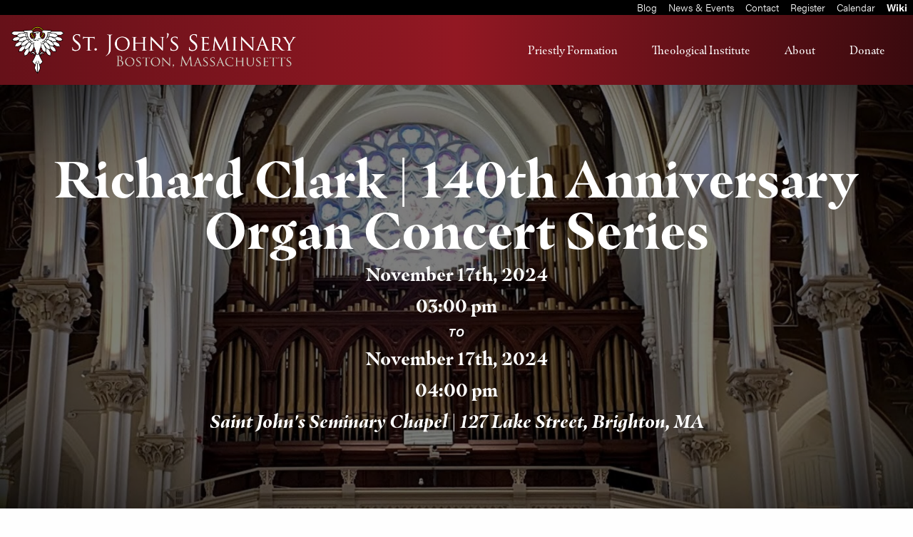

--- FILE ---
content_type: text/html; charset=UTF-8
request_url: https://www.sjs.edu/events/richard-clark-140th-anniversary-organ-concert-series-2-2
body_size: 6714
content:
<!doctype html>
<!--[if lt IE 7]> <html lang="en-us" class="no-js ie6"> <![endif]-->
<!--[if IE 7]>    <html lang="en-us" class="no-js ie7"> <![endif]-->
<!--[if IE 8]>    <html lang="en-us" class="no-js ie8"> <![endif]-->
<!--[if gte IE 9]> <html lang="en-us" class="no-js ie9"> <![endif]-->
<!--[if gt IE 9]><!--> <html lang="en-us" class="no-js"> <!--<![endif]-->
  <head>
    <meta charset="utf-8">
<meta http-equiv="x-ua-compatible" content="ie=edge">
<meta name="viewport" content="width=device-width, initial-scale=1.0">
<!--[if (IE)&(lt IE 9) ]>
        <meta http-equiv="X-UA-Compatible" content="IE=EmulateIE8" />
<!--<![endif]-->
<!--[if (IE)&(gt IE 8) ]>
        <meta http-equiv="X-UA-Compatible" content="IE=Edge" />
<!--<![endif]-->
<!-- <link href="https://cdnjs.cloudflare.com/ajax/libs/select2/4.0.6-rc.0/css/select2.min.css" rel="stylesheet" /> -->
<link rel="stylesheet" href="https://www.sjs.edu//css/app.css?v=1.1">
  <link rel="shortcut icon" href=" https://img.hghlnd.com/imgix/https://sjs.highland.dev/Favicon.png" type="image/x-icon">
  <!-- Google tag (gtag.js) -->
<script async src="https://www.googletagmanager.com/gtag/js?id=G-6401VZ1TP2"></script>
<script>
  window.dataLayer = window.dataLayer || [];
  function gtag(){dataLayer.push(arguments);}
  gtag('js', new Date());

  gtag('config', 'G-6401VZ1TP2');
</script>
<!-- Global site tag (gtag.js) - Google Analytics -->
<script async src="https://www.googletagmanager.com/gtag/js?id=UA-141201033-1"></script>
<script>
  window.dataLayer = window.dataLayer || [];
  function gtag(){dataLayer.push(arguments);}
  gtag('js', new Date());

  gtag('config', 'UA-141201033-1');
</script>
<meta name="google-site-verification" content="iKZphYQAulqUGaBMBIGzxfkeeNucLd-NdsdpzsRiK0w" />
<!-- Twitter single-event website tag code -->
<script src="//static.ads-twitter.com/oct.js" type="text/javascript"></script>
<script type="text/javascript">twttr.conversion.trackPid('o914h', { tw_sale_amount: 0, tw_order_quantity: 0 });</script>
<noscript>
<img height="1" width="1" style="display:none;" alt="" src="https://analytics.twitter.com/i/adsct?txn_id=o914h&p_id=Twitter&tw_sale_amount=0&tw_order_quantity=0" />
<img height="1" width="1" style="display:none;" alt="" src="//t.co/i/adsct?txn_id=o914h&p_id=Twitter&tw_sale_amount=0&tw_order_quantity=0" />
</noscript>
<!-- End Twitter single-event website tag code -->

<!-- Begin Constant Contact Active Forms -->
<script> var _ctct_m = "8f5583f0263f538eef5d40a147b21b3c"; </script>
<script id="signupScript" src="//static.ctctcdn.com/js/signup-form-widget/current/signup-form-widget.min.js" async defer></script>
<!-- End Constant Contact Active Forms -->
				
	<title>Richard Clark | 140th Anniversary Organ Concert Series - Saint John&#039;s Seminary</title>
	<meta name="description" content="Director of Music, Cathedral of the Holy Cross, Boston" />

	<meta property="fb:app_id" content="">
	<meta property="og:url" content="https://www.sjs.edu/events/richard-clark-140th-anniversary-organ-concert-series-2-2" />
	<meta property="og:type" content="website" />
	<meta property="og:title" content="Richard Clark | 140th Anniversary Organ Concert Series - Saint John&#039;s Seminary" />
	<meta property="og:image" content=" https://img.hghlnd.com/imgix/https://sjs.highland.dev/_1200x630_crop_center-center_none/St-Johns-Seminary-Organ.webp" />
	<meta property="og:image:width" content="1200" />
	<meta property="og:image:height" content="630" />
	<meta property="og:description" content="Director of Music, Cathedral of the Holy Cross, Boston" />
	<meta property="og:site_name" content="Saint John&#039;s Seminary" />
	<meta property="og:locale" content="en_US" />
	<meta property="og:locale:alternate" content="en_US" />
	
	<meta name="twitter:card" content="summary_large_image" />
	<meta name="twitter:site" content="" />
	<meta name="twitter:url" content="https://www.sjs.edu/events/richard-clark-140th-anniversary-organ-concert-series-2-2" />
	<meta name="twitter:title" content="Richard Clark | 140th Anniversary Organ Concert Series - Saint John&#039;s Seminary" />
	<meta name="twitter:description" content="Director of Music, Cathedral of the Holy Cross, Boston" />
	<meta name="twitter:image" content=" https://img.hghlnd.com/imgix/https://sjs.highland.dev/_1200x600_crop_center-center_none/St-Johns-Seminary-Organ.webp" />

	
	<link rel="home" href="https://www.sjs.edu/" />
	<link rel="canonical" href="https://www.sjs.edu/events/richard-clark-140th-anniversary-organ-concert-series-2-2">
            <script src="https://www.sjs.edu//node_modules/jquery/dist/jquery.min.js"></script>
          </head>
  <body class="events">
    <div class="off-canvas-wrapper">
        <div class="off-canvas position-right" id="offCanvas" data-off-canvas data-auto-focus="false">
          
<ul class="mobile-menu vertical menu drilldown hasbgc" data-drilldown>
                    <li>
      <a href="https://www.sjs.edu/priestlyformation" class="menu-item">Priestly Formation</a>
            <ul class="menu">
                <li>
          <a href="https://www.sjs.edu/priestlyformation" class="menu-item">Priestly Formation</a>
        </li>
                                                <li>
          <a href="https://www.sjs.edu/vocations" class="menu-item">Vocations</a>
                  </li>
                                        <li>
          <a href="https://www.sjs.edu/faculty-category/priestlyformation" class="menu-item">Priestly Formation Faculty</a>
                  </li>
                                        <li>
          <a href="https://www.sjs.edu/seminary-four-areas-of-formation" class="menu-item">Four Areas of Formation</a>
                  </li>
                                        <li>
          <a href="https://www.sjs.edu/seminary-admissions" class="menu-item">Seminary Admissions</a>
                  </li>
                                        <li>
          <a href="https://www.sjs.edu/ipf" class="menu-item">Institute for Priestly Formation</a>
                  </li>
                                        <li>
          <a href="https://www.sjs.edu/priestlyformationalumni" class="menu-item">Alumni</a>
                  </li>
              </ul>
          </li>
                    <li>
      <a href="https://www.sjs.edu/theological-institute" class="menu-item">Theological Institute</a>
            <ul class="menu">
                <li>
          <a href="https://www.sjs.edu/theological-institute" class="menu-item">Theological Institute</a>
        </li>
                                                <li>
          <a href="https://www.sjs.edu/master-of-arts-in-ministry" class="menu-item">Master of Arts in Ministry</a>
                  </li>
                                        <li>
          <a href="https://www.sjs.edu/master-of-theological-studies" class="menu-item">Master of Theological Studies</a>
                  </li>
                                        <li>
          <a href="https://www.sjs.edu/lay-formation-program" class="menu-item">Lay Formation Faculty</a>
                  </li>
                                        <li>
          <a href="https://www.sjs.edu/mam-mts-admissions" class="menu-item">Admissions</a>
                  </li>
                                        <li>
          <a href="https://img.hghlnd.com/imgix/https://sjs.highland.dev/2025-2026-TI-Student-Handbook-FINAL-REVISED-PM-8.25.25-1.pdf" class="menu-item">Handbook</a>
                  </li>
                                        <li>
          <a href="https://www.sjs.edu/mam-field-education" class="menu-item">Field Education</a>
                  </li>
                                        <li>
          <a href="https://www.sjs.edu/layformationalumni" class="menu-item">Alumni</a>
                  </li>
              </ul>
          </li>
                    <li>
      <a href="https://www.sjs.edu/about" class="menu-item">About</a>
            <ul class="menu">
                <li>
          <a href="https://www.sjs.edu/about" class="menu-item">About</a>
        </li>
                                                <li>
          <a href="/faculty" class="menu-item">Faculty Directory</a>
                  </li>
                                        <li>
          <a href="/staff" class="menu-item">Staff Directory</a>
                  </li>
                                        <li>
          <a href="https://www.sjs.edu/currents" class="menu-item">Currents</a>
                  </li>
                                        <li>
          <a href="https://www.sjs.edu/gradual" class="menu-item">The Saint John&#039;s Gradual</a>
                  </li>
                                        <li>
          <a href="https://www.sjs.edu/governance" class="menu-item">Governance</a>
                  </li>
                                        <li>
          <a href="https://www.sjs.edu/history" class="menu-item">History</a>
                  </li>
                                        <li>
          <a href="https://www.sjs.edu/purpose-of-the-seminary" class="menu-item">Purpose of the Seminary</a>
                  </li>
                                        <li>
          <a href="https://www.sjs.edu/mission" class="menu-item">Mission</a>
                  </li>
                                        <li>
          <a href="https://www.sjs.edu/employment" class="menu-item">Employment</a>
                  </li>
                                        <li>
          <a href="https://www.sjs.edu/statementofeffectiveness" class="menu-item">Statement of Effectiveness</a>
                  </li>
                                        <li>
          <a href="https://www.sjs.edu/statement-of-a-commitment-to-the-common-good-and-solidarity-in-a-global-age" class="menu-item">Statement of a Commitment to the Common Good and Solidarity in a Global Age</a>
                  </li>
                                        <li>
          <a href="https://www.sjs.edu/financial-reports" class="menu-item">Financial Statements</a>
                  </li>
                                        <li>
          <a href="https://www.sjs.edu/registrar" class="menu-item">Registrar</a>
                    <ul class="menu">
                        <li>
              <a href="https://www.sjs.edu/registrar" class="menu-item">Registrar</a>
            </li>
                                                                        <li>
              <a href="https://www.sjs.edu/course-registration" class="menu-item">Course Registration</a>
            </li>
                                                            <li>
              <a href="https://www.sjs.edu/transcript-request" class="menu-item">Transcripts</a>
            </li>
                                                            <li>
              <a href="https://www.sjs.edu/policies" class="menu-item">Policies</a>
            </li>
                                                            <li>
              <a href="https://www.sjs.edu/bookstore" class="menu-item">The Seminary Bookstore</a>
            </li>
                                                            <li>
              <a href="https://www.sjs.edu/veterans-benefits" class="menu-item">Veterans&#039; Benefits</a>
            </li>
                      </ul>
                  </li>
                                        <li>
          <a href="https://www.sjs.edu/webinars" class="menu-item">Webinars</a>
                  </li>
              </ul>
          </li>
                    <li>
      <a href="https://interland3.donorperfect.net/weblink/WebLink.aspx?name=E163282&amp;id=15" class="menu-item">Donate</a>
            <ul class="menu">
                <li>
          <a href="https://interland3.donorperfect.net/weblink/WebLink.aspx?name=E163282&amp;id=15" class="menu-item">Donate</a>
        </li>
                                                <li>
          <a href="https://www.sjs.edu/legacy" class="menu-item">Legacy Giving</a>
                  </li>
              </ul>
          </li>
          <!-- <li><a class="menu-item" data-toggle="searchModal"><span class="fi-magnifying-glass"></span>&nbsp;Search</a></li> -->


</ul>
        </div>
                                  <div class="off-canvas position-top" id="offCanvas-priestly-formation-1" data-off-canvas data-auto-focus="false" data-transition="push" >

    <div class="off-canvas-full-screen-inner grid-container hasbgc">
      <div class="grid-x grid-margin-x align-center menu-internal-wrapper">
        <div class="cell copy small-12 medium-3">
          <h3>Priestly Formation</h3>
        </div>
        <div class="cell copy small-12 medium-9">
          <div class="grid-x grid-margin-x">
                        <div class="cell copy small-6 medium-4">
                                                  <a class="offcanvas-menu-item" href="https://www.sjs.edu/vocations">Vocations</a>
                              <br>
        </div>
                <div class="cell copy small-6 medium-4">
                                                  <a class="offcanvas-menu-item" href="https://www.sjs.edu/faculty-category/priestlyformation">Priestly Formation Faculty</a>
                              <br>
        </div>
                <div class="cell copy small-6 medium-4">
                                                  <a class="offcanvas-menu-item" href="https://www.sjs.edu/seminary-four-areas-of-formation">Four Areas of Formation</a>
                              <br>
        </div>
                <div class="cell copy small-6 medium-4">
                                                  <a class="offcanvas-menu-item" href="https://www.sjs.edu/seminary-admissions">Seminary Admissions</a>
                              <br>
        </div>
                <div class="cell copy small-6 medium-4">
                                                  <a class="offcanvas-menu-item" href="https://www.sjs.edu/ipf">Institute for Priestly Formation</a>
                              <br>
        </div>
                <div class="cell copy small-6 medium-4">
                                                  <a class="offcanvas-menu-item" href="https://www.sjs.edu/priestlyformationalumni">Alumni</a>
                              <br>
        </div>
                </div>
        </div>
      </div>
    </div>
    <button class="off-canvas-full-screen-close" aria-label="Close menu" type="button" data-close>
        <span aria-hidden="true">&times;</span>
      </button>
</div>
                                  <div class="off-canvas position-top" id="offCanvas-lay-formation" data-off-canvas data-auto-focus="false" data-transition="push" >

    <div class="off-canvas-full-screen-inner grid-container hasbgc">
      <div class="grid-x grid-margin-x align-center menu-internal-wrapper">
        <div class="cell copy small-12 medium-3">
          <h3>Theological Institute</h3>
        </div>
        <div class="cell copy small-12 medium-9">
          <div class="grid-x grid-margin-x">
                        <div class="cell copy small-6 medium-4">
                                                  <a class="offcanvas-menu-item" href="https://www.sjs.edu/master-of-arts-in-ministry">Master of Arts in Ministry</a>
                              <br>
        </div>
                <div class="cell copy small-6 medium-4">
                                                  <a class="offcanvas-menu-item" href="https://www.sjs.edu/master-of-theological-studies">Master of Theological Studies</a>
                              <br>
        </div>
                <div class="cell copy small-6 medium-4">
                                                  <a class="offcanvas-menu-item" href="https://www.sjs.edu/lay-formation-program">Lay Formation Faculty</a>
                              <br>
        </div>
                <div class="cell copy small-6 medium-4">
                                                  <a class="offcanvas-menu-item" href="https://www.sjs.edu/mam-mts-admissions">Admissions</a>
                              <br>
        </div>
                <div class="cell copy small-6 medium-4">
                                                  <a class="offcanvas-menu-item" href="https://img.hghlnd.com/imgix/https://sjs.highland.dev/2025-2026-TI-Student-Handbook-FINAL-REVISED-PM-8.25.25-1.pdf">Handbook</a>
                              <br>
        </div>
                <div class="cell copy small-6 medium-4">
                                                  <a class="offcanvas-menu-item" href="https://www.sjs.edu/mam-field-education">Field Education</a>
                              <br>
        </div>
                <div class="cell copy small-6 medium-4">
                                                  <a class="offcanvas-menu-item" href="https://www.sjs.edu/layformationalumni">Alumni</a>
                              <br>
        </div>
                </div>
        </div>
      </div>
    </div>
    <button class="off-canvas-full-screen-close" aria-label="Close menu" type="button" data-close>
        <span aria-hidden="true">&times;</span>
      </button>
</div>
                                  <div class="off-canvas position-top" id="offCanvas-about" data-off-canvas data-auto-focus="false" data-transition="push" >

    <div class="off-canvas-full-screen-inner grid-container hasbgc">
      <div class="grid-x grid-margin-x align-center menu-internal-wrapper">
        <div class="cell copy small-12 medium-3">
          <h3>About</h3>
        </div>
        <div class="cell copy small-12 medium-9">
          <div class="grid-x grid-margin-x">
                        <div class="cell copy small-6 medium-4">
                                                  <a class="offcanvas-menu-item" href="/faculty">Faculty Directory</a>
                              <br>
        </div>
                <div class="cell copy small-6 medium-4">
                                                  <a class="offcanvas-menu-item" href="/staff">Staff Directory</a>
                              <br>
        </div>
                <div class="cell copy small-6 medium-4">
                                                  <a class="offcanvas-menu-item" href="https://www.sjs.edu/currents">Currents</a>
                              <br>
        </div>
                <div class="cell copy small-6 medium-4">
                                                  <a class="offcanvas-menu-item" href="https://www.sjs.edu/gradual">The Saint John&#039;s Gradual</a>
                              <br>
        </div>
                <div class="cell copy small-6 medium-4">
                                                  <a class="offcanvas-menu-item" href="https://www.sjs.edu/governance">Governance</a>
                              <br>
        </div>
                <div class="cell copy small-6 medium-4">
                                                  <a class="offcanvas-menu-item" href="https://www.sjs.edu/history">History</a>
                              <br>
        </div>
                <div class="cell copy small-6 medium-4">
                                                  <a class="offcanvas-menu-item" href="https://www.sjs.edu/purpose-of-the-seminary">Purpose of the Seminary</a>
                              <br>
        </div>
                <div class="cell copy small-6 medium-4">
                                                  <a class="offcanvas-menu-item" href="https://www.sjs.edu/mission">Mission</a>
                              <br>
        </div>
                <div class="cell copy small-6 medium-4">
                                                  <a class="offcanvas-menu-item" href="https://www.sjs.edu/employment">Employment</a>
                              <br>
        </div>
                <div class="cell copy small-6 medium-4">
                                                  <a class="offcanvas-menu-item" href="https://www.sjs.edu/statementofeffectiveness">Statement of Effectiveness</a>
                              <br>
        </div>
                <div class="cell copy small-6 medium-4">
                                                  <a class="offcanvas-menu-item" href="https://www.sjs.edu/statement-of-a-commitment-to-the-common-good-and-solidarity-in-a-global-age">Statement of a Commitment to the Common Good and Solidarity in a Global Age</a>
                              <br>
        </div>
                <div class="cell copy small-6 medium-4">
                                                  <a class="offcanvas-menu-item" href="https://www.sjs.edu/financial-reports">Financial Statements</a>
                              <br>
        </div>
                <div class="cell copy small-6 medium-4">
                      <p class="nm section-title offcanvas-menu-item"><strong>Registrar</strong></p>
                                                                                  <a class="offcanvas-menu-item" href="https://www.sjs.edu/course-registration">Course Registration</a><br>
                                                                      <a class="offcanvas-menu-item" href="https://www.sjs.edu/transcript-request">Transcripts</a><br>
                                                                      <a class="offcanvas-menu-item" href="https://www.sjs.edu/policies">Policies</a><br>
                                                                      <a class="offcanvas-menu-item" href="https://www.sjs.edu/bookstore">The Seminary Bookstore</a><br>
                                                                      <a class="offcanvas-menu-item" href="https://www.sjs.edu/veterans-benefits">Veterans&#039; Benefits</a><br>
                              <br>
        </div>
                <div class="cell copy small-6 medium-4">
                                                  <a class="offcanvas-menu-item" href="https://www.sjs.edu/webinars">Webinars</a>
                              <br>
        </div>
                </div>
        </div>
      </div>
    </div>
    <button class="off-canvas-full-screen-close" aria-label="Close menu" type="button" data-close>
        <span aria-hidden="true">&times;</span>
      </button>
</div>
                                  <div class="off-canvas position-top" id="offCanvas-donate" data-off-canvas data-auto-focus="false" data-transition="push" >

    <div class="off-canvas-full-screen-inner grid-container hasbgc">
      <div class="grid-x grid-margin-x align-center menu-internal-wrapper">
        <div class="cell copy small-12 medium-3">
          <h3>Donate</h3>
        </div>
        <div class="cell copy small-12 medium-9">
          <div class="grid-x grid-margin-x">
                        <div class="cell copy small-6 medium-4">
                                                  <a class="offcanvas-menu-item" href="https://www.sjs.edu/legacy">Legacy Giving</a>
                              <br>
        </div>
                </div>
        </div>
      </div>
    </div>
    <button class="off-canvas-full-screen-close" aria-label="Close menu" type="button" data-close>
        <span aria-hidden="true">&times;</span>
      </button>
</div>
                        <div class="off-canvas-content" data-off-canvas-content>
          
                  
        
              <div class="banner-menu fluid flex-container align-right hasbgc">
              <a class="menu-item flex-container align-center-middle " href="https://www.sjs.edu/blog">Blog</a>
  <a class="menu-item flex-container align-center-middle " href="https://www.sjs.edu/news-events">News &amp; Events</a>
  <a class="menu-item flex-container align-center-middle " href="https://www.sjs.edu/contact">Contact</a>
  <a class="menu-item flex-container align-center-middle " href="/registration">Register</a>
  <a class="menu-item flex-container align-center-middle " href="https://www.sjs.edu/seminary-academic-calendar">Calendar</a>

<a class="menu-item flex-container align-center-middle text-center" href="/wiki"><strong>Wiki</strong></a>
          </div>
    <div class="header" data-sticky-container >
    

<div class="grid-container fluid nav-container hasbgc" data-sticky  data-options="marginTop:0;" style="width:100%">
<div class="grid-x nav" >
  <div class="cell auto large-shrink">
        <a href="/" class="site-logo"><img src=" https://img.hghlnd.com/imgix/https://sjs.highland.dev/simple-logo-loc-large.png"></a>
      </div>
  <div class="cell auto desktop-menu flex-container show-for-large align-right">
    <ul class="dropdown menu" data-dropdown-menu>
        
<li class="menu-item flex-container align-center-middle">
    <a href="https://www.sjs.edu/priestlyformation">Priestly Formation </a>
            <ul class="menu">
                                                            <li><a href="https://www.sjs.edu/vocations">Vocations</a></li>
                                                            <li><a href="https://www.sjs.edu/faculty-category/priestlyformation">Priestly Formation Faculty</a></li>
                                                            <li><a href="https://www.sjs.edu/seminary-four-areas-of-formation">Four Areas of Formation</a></li>
                                                            <li><a href="https://www.sjs.edu/seminary-admissions">Seminary Admissions</a></li>
                                                            <li><a href="https://www.sjs.edu/ipf">Institute for Priestly Formation</a></li>
                                                            <li><a href="https://www.sjs.edu/priestlyformationalumni">Alumni</a></li>
                    </ul>
    </li>




        
<li class="menu-item flex-container align-center-middle">
    <a href="https://www.sjs.edu/theological-institute">Theological Institute </a>
            <ul class="menu">
                                                            <li><a href="https://www.sjs.edu/master-of-arts-in-ministry">Master of Arts in Ministry</a></li>
                                                            <li><a href="https://www.sjs.edu/master-of-theological-studies">Master of Theological Studies</a></li>
                                                            <li><a href="https://www.sjs.edu/lay-formation-program">Lay Formation Faculty</a></li>
                                                            <li><a href="https://www.sjs.edu/mam-mts-admissions">Admissions</a></li>
                                                            <li><a href="https://img.hghlnd.com/imgix/https://sjs.highland.dev/2025-2026-TI-Student-Handbook-FINAL-REVISED-PM-8.25.25-1.pdf">Handbook</a></li>
                                                            <li><a href="https://www.sjs.edu/mam-field-education">Field Education</a></li>
                                                            <li><a href="https://www.sjs.edu/layformationalumni">Alumni</a></li>
                    </ul>
    </li>




          
<li class="menu-item flex-container align-center-middle">
    <a href="https://www.sjs.edu/about">About </a>
            <ul class="menu">
                                                            <li><a href="/faculty">Faculty Directory</a></li>
                                                            <li><a href="/staff">Staff Directory</a></li>
                                                            <li><a href="https://www.sjs.edu/currents">Currents</a></li>
                                                            <li><a href="https://www.sjs.edu/gradual">The Saint John&#039;s Gradual</a></li>
                                                            <li><a href="https://www.sjs.edu/governance">Governance</a></li>
                                                            <li><a href="https://www.sjs.edu/history">History</a></li>
                                                            <li><a href="https://www.sjs.edu/purpose-of-the-seminary">Purpose of the Seminary</a></li>
                                                            <li><a href="https://www.sjs.edu/mission">Mission</a></li>
                                                            <li><a href="https://www.sjs.edu/employment">Employment</a></li>
                                                            <li><a href="https://www.sjs.edu/statementofeffectiveness">Statement of Effectiveness</a></li>
                                                            <li><a href="https://www.sjs.edu/statement-of-a-commitment-to-the-common-good-and-solidarity-in-a-global-age">Statement of a Commitment to the Common Good and Solidarity in a Global Age</a></li>
                                                            <li><a href="https://www.sjs.edu/financial-reports">Financial Statements</a></li>
                                                            <li><a href="https://www.sjs.edu/registrar">Registrar</a></li>
                                                            <li><a href="https://www.sjs.edu/webinars">Webinars</a></li>
                    </ul>
    </li>




          
<li class="menu-item flex-container align-center-middle">
    <a href="https://interland3.donorperfect.net/weblink/WebLink.aspx?name=E163282&amp;id=15">Donate </a>
            <ul class="menu">
                                                            <li><a href="https://www.sjs.edu/legacy">Legacy Giving</a></li>
                    </ul>
    </li>




</ul>  </div>
  <div class="cell mobile-menu shrink hide-for-large flex-container align-center-middle">
    <a class="mobile-menu-button menu-item flex-container align-center-middle text-center" data-toggle="offCanvas"><span>Menu</span></a>
  </div>
</div>
</div>

    </div>

        <div class="content">
      <div class="block hasbgc content-header background-overlay" style="background-image:url( https://img.hghlnd.com/imgix/https://sjs.highland.dev/_mediumWideBackground/maxresdefault_2024-04-29-193228_nyvc.jpg)">
<div class="grid-container">
  <div class="grid-x">
    <div class="cell small-12 text-center entry-title">
      <h1>Richard Clark | 140th Anniversary Organ Concert Series</h1>
              <h4>November 17th, 2024</h4>
        <h4>03:00 pm</h4>                <h6><em>to</em></h6>
        <h4>November 17th, 2024</h4>
        <h4>04:00 pm</h4>                <h4><em>Saint John&#039;s Seminary Chapel | 127 Lake Street, Brighton, MA</em>            </div>
  </div>
</div>
</div>
            <div>
        <div>

              <div class="block copy  defaultPadding">
  <div class="grid-container">
    <div class="grid-x grid-margin-x">
      <div class="cell small-12 large-10 large-offset-1 ">
        <p>We invite you to an amazing series showcasing the majestic 1,994-pipe Saint John's Seminary Chapel organ, renowned as one of the finest in the Archdiocese of Boston. Join us in celebrating the seminary's 140th Anniversary with four distinguished guest artists, as they perform thrilling and innovative programs, highlighting both classic and contemporary repertoire, and showcasing the breathtaking versatility of this historic instrument.</p>
                <a class="button cta" href="https://lp.constantcontactpages.com/ev/reg/pggdztq" rel="noopener noreferrer" target="_blank">Register </a>
        </div>
    </div>
  </div>
</div>
              <div class="block code">
  <div class="grid-container">
    <div class="grid-x grid-margin-x">
      <div class="cell small-12">
        <center><iframe width="560" height="315" src="https://www.youtube.com/embed/8OFsVoNpUZ8?si=OkO_-0dgffkuh7qe" title="YouTube video player" frameborder="0" allow="accelerometer; autoplay; clipboard-write; encrypted-media; gyroscope; picture-in-picture; web-share" referrerpolicy="strict-origin-when-cross-origin" allowfullscreen></iframe></center>
      </div>
    </div>
  </div>
</div>
              <div class="block imageText defaultPadding">
  <div class="grid-container">
    <div class="grid-x grid-margin-x">
      <div class="cell small-12 medium-3">
                          <img src=" https://img.hghlnd.com/imgix/https://sjs.highland.dev/_bioPortrait/42173474_2117561214922596_1086288823630954496_n.jpg">
              </div>
      <div class="cell small-12 medium-9">
        <h3>Richard J. Clark </h3>
<p>is the Director of Music of the Archdiocese of Boston and Director of Music and Organist of the Cathedral of the Holy Cross.</p>
<p>As Director of Music of the Archdiocese, Mr. Clark will oversee music at archdiocesan liturgies as well as provide leadership and guidance to parish music programs and archdiocesan liturgical projects.</p>
<p>Prior to his appointment at the Cathedral in September 2018, Richard J. Clark served Saint Cecilia Parish in Boston for 28 years where he oversaw a diverse and thriving parish music program. He also served Boston College and the Jesuit Community as Organist and Cantor at Saint Mary’s Chapel from more than 14 years. Furthermore, he has served the Archdiocese in numerous liturgical projects, conferences, and liturgies. This includes directing music for the 2017 and 2018 Presbyteral Ordinations, the Dedication Mass of the Shrine of Our Lady of Good Voyage, directing recordings of The Roman Missal Chants (2011), overseeing music for the 2016 National Conference on Diocesan Vocation Directors, and editing the “Music for First Communion and Confirmation – A Catechetical Guide for Liturgical Celebrations” (2015). In addition, he served on the Advisory Committee for the St. Paul Hymnal (2016).</p>
<p>As a composer, his liturgical, choral, and organ works have been performed worldwide and are published by World Library Publications, Lorenz/The Sacred Music Press, CanticaNOVA Publications, RJC Cecilia Music, and Corpus Christi Watershed. As performer and composer his eclectic appearances include St. Patrick’s Cathedral (NY), Saint-Eustache (Paris), the Basilica of the National Shrine of the Immaculate Conception (D. C.), the Celebrity Series of Boston, Fenway Park, and the New York Songwriters Circle at NYC’s historic “The Bitter End.”</p>
<p>Mr. Clark lives with his wife and four children in Milton, Massachusetts, where they are parishioners at St. Agatha Parish.</p>
      </div>
    </div>
  </div>
</div>
      
      

    </div>

              
<div class="footer">
  <div class="pre-footer block">
    <div class="grid-container">
      <div class="grid-x grid-margin-x align-middle">
        <div class="cell small-12" style="margin-top:1rem;"></div>
                        <div class="cell small-12 medium-auto">
          <h2 style="text-align: center"><a href="https://www.facebook.com/SJSBoston"><span class="fi-social-facebook"></span></a> <a href="https://twitter.com/sjsboston"><span class="fi-social-twitter"></span></a> <a href="https://instagram.com/sjsboston/"><span class="fi-social-instagram"></span></a> <a href="https://www.youtube.com/channel/UCox6C8Z6B8msLtrY9XeenWQ/"><span class="fi-social-youtube"></span></a> <a href="https://www.linkedin.com/school/sjsboston/"><span class="fi-social-linkedin"></span></a></h2>        </div>
                        </div>
    </div>
    </div>
<div class="over-footer">
  <div class="grid-container">
    <div class="grid-x grid-margin-x">
      <div class="cell small-12" style="margin-top:1rem;"></div>
                  <div class="cell small-12 medium-auto">
        <h5>Seminary Campus</h5>
<p>Saint John's Seminary<br />127 Lake Street<br />Brighton, MA 02135<br />617-254-2610</p>
<p>The Theological Institute: 617-779-4104</p>      </div>
            <div class="cell small-12 medium-auto">
        <h5>Links</h5>
<p><a href="https://www.sjs.edu/contact">Contact us</a></p>
<p><a href="https://www.sjs.edu/donate">Donate</a><br /></p>
<p><a href="/wiki">Wiki Login</a></p>      </div>
            <div class="cell small-12 medium-auto">
        <p><a href="https://www.sjs.edu/priestlyformation">Priestly Formation</a></p>
<p><a href="https://www.sjs.edu/theological-institute">The Theological Institute</a></p>
<p><a href="https://www.sjs.edu/information-privacy-statement">Privacy Policy</a></p>      </div>
            <div class="cell small-12 medium-auto">
        <p>Saint John’s Seminary is a not-for-profit 501(c)(3) organization, and all donations are tax deductible to the fullest extent of the law. Our federal tax ID number is 04-2104873.</p>      </div>
                  </div>
  </div>
</div>
<div class="sub-footer">
  <div class="grid-container">
    <div class="grid-x grid-margin-x">
      <div class="cell small-12" style="margin-top:1rem;"></div>
      
      <div class="cell small-12 medium-3" style="margin-top:1rem;">
        <form class="search-bar grid-x" style="display:flex;flex-wrap:wrap;" action="/search">
          <input type="search" name="search" aria-label="Search" placeholder="Search" style="margin:0.15rem;color:black;">
          <button class="button small search-button" type="submit"style="color:black;border-radius:0;flex:1;">Search</button></form>
      </div>
      <div class="cell small-12" style="margin-top:1rem;"></div>
      <div class="cell small-12 medium-6 text-left"><p>&copy; 2026 All Rights Reserved</p></div>
      <div class="cell small-12 medium-6 text-right"><p>Site by <a href="https://www.madebyhighland.com"><img src="https://sjs-highland.imgix.net/highland_text.png" style="height:12px;margin:0 4px 4px 4px;opacity:0.5;"></a></p></div>
    </div>
  </div>
  </div>
</div>
    
<!--[if gt IE 8]><!-->
    <script src="https://www.sjs.edu//node_modules/what-input/dist/what-input.min.js"></script>
    <script src="https://www.sjs.edu//node_modules/foundation-sites/dist/js/foundation.min.js"></script>
    <script src="https://www.sjs.edu//js/min/app-min.js"></script>
    <script src="//cdnjs.cloudflare.com/ajax/libs/smoothscroll/1.4.6/SmoothScroll.min.js"></script>
    <script src="//cdnjs.cloudflare.com/ajax/libs/detect_swipe/2.1.1/jquery.detect_swipe.min.js"></script>
    <link rel="stylesheet" href="https://cdnjs.cloudflare.com/ajax/libs/foundicons/3.0.0/foundation-icons.min.css" />
    <script src="https://cdnjs.cloudflare.com/ajax/libs/select2/4.0.6-rc.0/js/select2.min.js"></script>
    <script src="https://cdnjs.cloudflare.com/ajax/libs/parallax/3.1.0/parallax.min.js"></script>
    <script>


                          var doc = document.documentElement;
      doc.setAttribute('data-useragent', navigator.userAgent);


              </script>
<!--<![endif]-->

              </div>
  </body>
</html>


--- FILE ---
content_type: text/html; charset=utf-8
request_url: https://www.google.com/recaptcha/api2/anchor?ar=1&k=6LfHrSkUAAAAAPnKk5cT6JuKlKPzbwyTYuO8--Vr&co=aHR0cHM6Ly93d3cuc2pzLmVkdTo0NDM.&hl=en&v=PoyoqOPhxBO7pBk68S4YbpHZ&size=invisible&anchor-ms=20000&execute-ms=30000&cb=ez4f1krlzjva
body_size: 49246
content:
<!DOCTYPE HTML><html dir="ltr" lang="en"><head><meta http-equiv="Content-Type" content="text/html; charset=UTF-8">
<meta http-equiv="X-UA-Compatible" content="IE=edge">
<title>reCAPTCHA</title>
<style type="text/css">
/* cyrillic-ext */
@font-face {
  font-family: 'Roboto';
  font-style: normal;
  font-weight: 400;
  font-stretch: 100%;
  src: url(//fonts.gstatic.com/s/roboto/v48/KFO7CnqEu92Fr1ME7kSn66aGLdTylUAMa3GUBHMdazTgWw.woff2) format('woff2');
  unicode-range: U+0460-052F, U+1C80-1C8A, U+20B4, U+2DE0-2DFF, U+A640-A69F, U+FE2E-FE2F;
}
/* cyrillic */
@font-face {
  font-family: 'Roboto';
  font-style: normal;
  font-weight: 400;
  font-stretch: 100%;
  src: url(//fonts.gstatic.com/s/roboto/v48/KFO7CnqEu92Fr1ME7kSn66aGLdTylUAMa3iUBHMdazTgWw.woff2) format('woff2');
  unicode-range: U+0301, U+0400-045F, U+0490-0491, U+04B0-04B1, U+2116;
}
/* greek-ext */
@font-face {
  font-family: 'Roboto';
  font-style: normal;
  font-weight: 400;
  font-stretch: 100%;
  src: url(//fonts.gstatic.com/s/roboto/v48/KFO7CnqEu92Fr1ME7kSn66aGLdTylUAMa3CUBHMdazTgWw.woff2) format('woff2');
  unicode-range: U+1F00-1FFF;
}
/* greek */
@font-face {
  font-family: 'Roboto';
  font-style: normal;
  font-weight: 400;
  font-stretch: 100%;
  src: url(//fonts.gstatic.com/s/roboto/v48/KFO7CnqEu92Fr1ME7kSn66aGLdTylUAMa3-UBHMdazTgWw.woff2) format('woff2');
  unicode-range: U+0370-0377, U+037A-037F, U+0384-038A, U+038C, U+038E-03A1, U+03A3-03FF;
}
/* math */
@font-face {
  font-family: 'Roboto';
  font-style: normal;
  font-weight: 400;
  font-stretch: 100%;
  src: url(//fonts.gstatic.com/s/roboto/v48/KFO7CnqEu92Fr1ME7kSn66aGLdTylUAMawCUBHMdazTgWw.woff2) format('woff2');
  unicode-range: U+0302-0303, U+0305, U+0307-0308, U+0310, U+0312, U+0315, U+031A, U+0326-0327, U+032C, U+032F-0330, U+0332-0333, U+0338, U+033A, U+0346, U+034D, U+0391-03A1, U+03A3-03A9, U+03B1-03C9, U+03D1, U+03D5-03D6, U+03F0-03F1, U+03F4-03F5, U+2016-2017, U+2034-2038, U+203C, U+2040, U+2043, U+2047, U+2050, U+2057, U+205F, U+2070-2071, U+2074-208E, U+2090-209C, U+20D0-20DC, U+20E1, U+20E5-20EF, U+2100-2112, U+2114-2115, U+2117-2121, U+2123-214F, U+2190, U+2192, U+2194-21AE, U+21B0-21E5, U+21F1-21F2, U+21F4-2211, U+2213-2214, U+2216-22FF, U+2308-230B, U+2310, U+2319, U+231C-2321, U+2336-237A, U+237C, U+2395, U+239B-23B7, U+23D0, U+23DC-23E1, U+2474-2475, U+25AF, U+25B3, U+25B7, U+25BD, U+25C1, U+25CA, U+25CC, U+25FB, U+266D-266F, U+27C0-27FF, U+2900-2AFF, U+2B0E-2B11, U+2B30-2B4C, U+2BFE, U+3030, U+FF5B, U+FF5D, U+1D400-1D7FF, U+1EE00-1EEFF;
}
/* symbols */
@font-face {
  font-family: 'Roboto';
  font-style: normal;
  font-weight: 400;
  font-stretch: 100%;
  src: url(//fonts.gstatic.com/s/roboto/v48/KFO7CnqEu92Fr1ME7kSn66aGLdTylUAMaxKUBHMdazTgWw.woff2) format('woff2');
  unicode-range: U+0001-000C, U+000E-001F, U+007F-009F, U+20DD-20E0, U+20E2-20E4, U+2150-218F, U+2190, U+2192, U+2194-2199, U+21AF, U+21E6-21F0, U+21F3, U+2218-2219, U+2299, U+22C4-22C6, U+2300-243F, U+2440-244A, U+2460-24FF, U+25A0-27BF, U+2800-28FF, U+2921-2922, U+2981, U+29BF, U+29EB, U+2B00-2BFF, U+4DC0-4DFF, U+FFF9-FFFB, U+10140-1018E, U+10190-1019C, U+101A0, U+101D0-101FD, U+102E0-102FB, U+10E60-10E7E, U+1D2C0-1D2D3, U+1D2E0-1D37F, U+1F000-1F0FF, U+1F100-1F1AD, U+1F1E6-1F1FF, U+1F30D-1F30F, U+1F315, U+1F31C, U+1F31E, U+1F320-1F32C, U+1F336, U+1F378, U+1F37D, U+1F382, U+1F393-1F39F, U+1F3A7-1F3A8, U+1F3AC-1F3AF, U+1F3C2, U+1F3C4-1F3C6, U+1F3CA-1F3CE, U+1F3D4-1F3E0, U+1F3ED, U+1F3F1-1F3F3, U+1F3F5-1F3F7, U+1F408, U+1F415, U+1F41F, U+1F426, U+1F43F, U+1F441-1F442, U+1F444, U+1F446-1F449, U+1F44C-1F44E, U+1F453, U+1F46A, U+1F47D, U+1F4A3, U+1F4B0, U+1F4B3, U+1F4B9, U+1F4BB, U+1F4BF, U+1F4C8-1F4CB, U+1F4D6, U+1F4DA, U+1F4DF, U+1F4E3-1F4E6, U+1F4EA-1F4ED, U+1F4F7, U+1F4F9-1F4FB, U+1F4FD-1F4FE, U+1F503, U+1F507-1F50B, U+1F50D, U+1F512-1F513, U+1F53E-1F54A, U+1F54F-1F5FA, U+1F610, U+1F650-1F67F, U+1F687, U+1F68D, U+1F691, U+1F694, U+1F698, U+1F6AD, U+1F6B2, U+1F6B9-1F6BA, U+1F6BC, U+1F6C6-1F6CF, U+1F6D3-1F6D7, U+1F6E0-1F6EA, U+1F6F0-1F6F3, U+1F6F7-1F6FC, U+1F700-1F7FF, U+1F800-1F80B, U+1F810-1F847, U+1F850-1F859, U+1F860-1F887, U+1F890-1F8AD, U+1F8B0-1F8BB, U+1F8C0-1F8C1, U+1F900-1F90B, U+1F93B, U+1F946, U+1F984, U+1F996, U+1F9E9, U+1FA00-1FA6F, U+1FA70-1FA7C, U+1FA80-1FA89, U+1FA8F-1FAC6, U+1FACE-1FADC, U+1FADF-1FAE9, U+1FAF0-1FAF8, U+1FB00-1FBFF;
}
/* vietnamese */
@font-face {
  font-family: 'Roboto';
  font-style: normal;
  font-weight: 400;
  font-stretch: 100%;
  src: url(//fonts.gstatic.com/s/roboto/v48/KFO7CnqEu92Fr1ME7kSn66aGLdTylUAMa3OUBHMdazTgWw.woff2) format('woff2');
  unicode-range: U+0102-0103, U+0110-0111, U+0128-0129, U+0168-0169, U+01A0-01A1, U+01AF-01B0, U+0300-0301, U+0303-0304, U+0308-0309, U+0323, U+0329, U+1EA0-1EF9, U+20AB;
}
/* latin-ext */
@font-face {
  font-family: 'Roboto';
  font-style: normal;
  font-weight: 400;
  font-stretch: 100%;
  src: url(//fonts.gstatic.com/s/roboto/v48/KFO7CnqEu92Fr1ME7kSn66aGLdTylUAMa3KUBHMdazTgWw.woff2) format('woff2');
  unicode-range: U+0100-02BA, U+02BD-02C5, U+02C7-02CC, U+02CE-02D7, U+02DD-02FF, U+0304, U+0308, U+0329, U+1D00-1DBF, U+1E00-1E9F, U+1EF2-1EFF, U+2020, U+20A0-20AB, U+20AD-20C0, U+2113, U+2C60-2C7F, U+A720-A7FF;
}
/* latin */
@font-face {
  font-family: 'Roboto';
  font-style: normal;
  font-weight: 400;
  font-stretch: 100%;
  src: url(//fonts.gstatic.com/s/roboto/v48/KFO7CnqEu92Fr1ME7kSn66aGLdTylUAMa3yUBHMdazQ.woff2) format('woff2');
  unicode-range: U+0000-00FF, U+0131, U+0152-0153, U+02BB-02BC, U+02C6, U+02DA, U+02DC, U+0304, U+0308, U+0329, U+2000-206F, U+20AC, U+2122, U+2191, U+2193, U+2212, U+2215, U+FEFF, U+FFFD;
}
/* cyrillic-ext */
@font-face {
  font-family: 'Roboto';
  font-style: normal;
  font-weight: 500;
  font-stretch: 100%;
  src: url(//fonts.gstatic.com/s/roboto/v48/KFO7CnqEu92Fr1ME7kSn66aGLdTylUAMa3GUBHMdazTgWw.woff2) format('woff2');
  unicode-range: U+0460-052F, U+1C80-1C8A, U+20B4, U+2DE0-2DFF, U+A640-A69F, U+FE2E-FE2F;
}
/* cyrillic */
@font-face {
  font-family: 'Roboto';
  font-style: normal;
  font-weight: 500;
  font-stretch: 100%;
  src: url(//fonts.gstatic.com/s/roboto/v48/KFO7CnqEu92Fr1ME7kSn66aGLdTylUAMa3iUBHMdazTgWw.woff2) format('woff2');
  unicode-range: U+0301, U+0400-045F, U+0490-0491, U+04B0-04B1, U+2116;
}
/* greek-ext */
@font-face {
  font-family: 'Roboto';
  font-style: normal;
  font-weight: 500;
  font-stretch: 100%;
  src: url(//fonts.gstatic.com/s/roboto/v48/KFO7CnqEu92Fr1ME7kSn66aGLdTylUAMa3CUBHMdazTgWw.woff2) format('woff2');
  unicode-range: U+1F00-1FFF;
}
/* greek */
@font-face {
  font-family: 'Roboto';
  font-style: normal;
  font-weight: 500;
  font-stretch: 100%;
  src: url(//fonts.gstatic.com/s/roboto/v48/KFO7CnqEu92Fr1ME7kSn66aGLdTylUAMa3-UBHMdazTgWw.woff2) format('woff2');
  unicode-range: U+0370-0377, U+037A-037F, U+0384-038A, U+038C, U+038E-03A1, U+03A3-03FF;
}
/* math */
@font-face {
  font-family: 'Roboto';
  font-style: normal;
  font-weight: 500;
  font-stretch: 100%;
  src: url(//fonts.gstatic.com/s/roboto/v48/KFO7CnqEu92Fr1ME7kSn66aGLdTylUAMawCUBHMdazTgWw.woff2) format('woff2');
  unicode-range: U+0302-0303, U+0305, U+0307-0308, U+0310, U+0312, U+0315, U+031A, U+0326-0327, U+032C, U+032F-0330, U+0332-0333, U+0338, U+033A, U+0346, U+034D, U+0391-03A1, U+03A3-03A9, U+03B1-03C9, U+03D1, U+03D5-03D6, U+03F0-03F1, U+03F4-03F5, U+2016-2017, U+2034-2038, U+203C, U+2040, U+2043, U+2047, U+2050, U+2057, U+205F, U+2070-2071, U+2074-208E, U+2090-209C, U+20D0-20DC, U+20E1, U+20E5-20EF, U+2100-2112, U+2114-2115, U+2117-2121, U+2123-214F, U+2190, U+2192, U+2194-21AE, U+21B0-21E5, U+21F1-21F2, U+21F4-2211, U+2213-2214, U+2216-22FF, U+2308-230B, U+2310, U+2319, U+231C-2321, U+2336-237A, U+237C, U+2395, U+239B-23B7, U+23D0, U+23DC-23E1, U+2474-2475, U+25AF, U+25B3, U+25B7, U+25BD, U+25C1, U+25CA, U+25CC, U+25FB, U+266D-266F, U+27C0-27FF, U+2900-2AFF, U+2B0E-2B11, U+2B30-2B4C, U+2BFE, U+3030, U+FF5B, U+FF5D, U+1D400-1D7FF, U+1EE00-1EEFF;
}
/* symbols */
@font-face {
  font-family: 'Roboto';
  font-style: normal;
  font-weight: 500;
  font-stretch: 100%;
  src: url(//fonts.gstatic.com/s/roboto/v48/KFO7CnqEu92Fr1ME7kSn66aGLdTylUAMaxKUBHMdazTgWw.woff2) format('woff2');
  unicode-range: U+0001-000C, U+000E-001F, U+007F-009F, U+20DD-20E0, U+20E2-20E4, U+2150-218F, U+2190, U+2192, U+2194-2199, U+21AF, U+21E6-21F0, U+21F3, U+2218-2219, U+2299, U+22C4-22C6, U+2300-243F, U+2440-244A, U+2460-24FF, U+25A0-27BF, U+2800-28FF, U+2921-2922, U+2981, U+29BF, U+29EB, U+2B00-2BFF, U+4DC0-4DFF, U+FFF9-FFFB, U+10140-1018E, U+10190-1019C, U+101A0, U+101D0-101FD, U+102E0-102FB, U+10E60-10E7E, U+1D2C0-1D2D3, U+1D2E0-1D37F, U+1F000-1F0FF, U+1F100-1F1AD, U+1F1E6-1F1FF, U+1F30D-1F30F, U+1F315, U+1F31C, U+1F31E, U+1F320-1F32C, U+1F336, U+1F378, U+1F37D, U+1F382, U+1F393-1F39F, U+1F3A7-1F3A8, U+1F3AC-1F3AF, U+1F3C2, U+1F3C4-1F3C6, U+1F3CA-1F3CE, U+1F3D4-1F3E0, U+1F3ED, U+1F3F1-1F3F3, U+1F3F5-1F3F7, U+1F408, U+1F415, U+1F41F, U+1F426, U+1F43F, U+1F441-1F442, U+1F444, U+1F446-1F449, U+1F44C-1F44E, U+1F453, U+1F46A, U+1F47D, U+1F4A3, U+1F4B0, U+1F4B3, U+1F4B9, U+1F4BB, U+1F4BF, U+1F4C8-1F4CB, U+1F4D6, U+1F4DA, U+1F4DF, U+1F4E3-1F4E6, U+1F4EA-1F4ED, U+1F4F7, U+1F4F9-1F4FB, U+1F4FD-1F4FE, U+1F503, U+1F507-1F50B, U+1F50D, U+1F512-1F513, U+1F53E-1F54A, U+1F54F-1F5FA, U+1F610, U+1F650-1F67F, U+1F687, U+1F68D, U+1F691, U+1F694, U+1F698, U+1F6AD, U+1F6B2, U+1F6B9-1F6BA, U+1F6BC, U+1F6C6-1F6CF, U+1F6D3-1F6D7, U+1F6E0-1F6EA, U+1F6F0-1F6F3, U+1F6F7-1F6FC, U+1F700-1F7FF, U+1F800-1F80B, U+1F810-1F847, U+1F850-1F859, U+1F860-1F887, U+1F890-1F8AD, U+1F8B0-1F8BB, U+1F8C0-1F8C1, U+1F900-1F90B, U+1F93B, U+1F946, U+1F984, U+1F996, U+1F9E9, U+1FA00-1FA6F, U+1FA70-1FA7C, U+1FA80-1FA89, U+1FA8F-1FAC6, U+1FACE-1FADC, U+1FADF-1FAE9, U+1FAF0-1FAF8, U+1FB00-1FBFF;
}
/* vietnamese */
@font-face {
  font-family: 'Roboto';
  font-style: normal;
  font-weight: 500;
  font-stretch: 100%;
  src: url(//fonts.gstatic.com/s/roboto/v48/KFO7CnqEu92Fr1ME7kSn66aGLdTylUAMa3OUBHMdazTgWw.woff2) format('woff2');
  unicode-range: U+0102-0103, U+0110-0111, U+0128-0129, U+0168-0169, U+01A0-01A1, U+01AF-01B0, U+0300-0301, U+0303-0304, U+0308-0309, U+0323, U+0329, U+1EA0-1EF9, U+20AB;
}
/* latin-ext */
@font-face {
  font-family: 'Roboto';
  font-style: normal;
  font-weight: 500;
  font-stretch: 100%;
  src: url(//fonts.gstatic.com/s/roboto/v48/KFO7CnqEu92Fr1ME7kSn66aGLdTylUAMa3KUBHMdazTgWw.woff2) format('woff2');
  unicode-range: U+0100-02BA, U+02BD-02C5, U+02C7-02CC, U+02CE-02D7, U+02DD-02FF, U+0304, U+0308, U+0329, U+1D00-1DBF, U+1E00-1E9F, U+1EF2-1EFF, U+2020, U+20A0-20AB, U+20AD-20C0, U+2113, U+2C60-2C7F, U+A720-A7FF;
}
/* latin */
@font-face {
  font-family: 'Roboto';
  font-style: normal;
  font-weight: 500;
  font-stretch: 100%;
  src: url(//fonts.gstatic.com/s/roboto/v48/KFO7CnqEu92Fr1ME7kSn66aGLdTylUAMa3yUBHMdazQ.woff2) format('woff2');
  unicode-range: U+0000-00FF, U+0131, U+0152-0153, U+02BB-02BC, U+02C6, U+02DA, U+02DC, U+0304, U+0308, U+0329, U+2000-206F, U+20AC, U+2122, U+2191, U+2193, U+2212, U+2215, U+FEFF, U+FFFD;
}
/* cyrillic-ext */
@font-face {
  font-family: 'Roboto';
  font-style: normal;
  font-weight: 900;
  font-stretch: 100%;
  src: url(//fonts.gstatic.com/s/roboto/v48/KFO7CnqEu92Fr1ME7kSn66aGLdTylUAMa3GUBHMdazTgWw.woff2) format('woff2');
  unicode-range: U+0460-052F, U+1C80-1C8A, U+20B4, U+2DE0-2DFF, U+A640-A69F, U+FE2E-FE2F;
}
/* cyrillic */
@font-face {
  font-family: 'Roboto';
  font-style: normal;
  font-weight: 900;
  font-stretch: 100%;
  src: url(//fonts.gstatic.com/s/roboto/v48/KFO7CnqEu92Fr1ME7kSn66aGLdTylUAMa3iUBHMdazTgWw.woff2) format('woff2');
  unicode-range: U+0301, U+0400-045F, U+0490-0491, U+04B0-04B1, U+2116;
}
/* greek-ext */
@font-face {
  font-family: 'Roboto';
  font-style: normal;
  font-weight: 900;
  font-stretch: 100%;
  src: url(//fonts.gstatic.com/s/roboto/v48/KFO7CnqEu92Fr1ME7kSn66aGLdTylUAMa3CUBHMdazTgWw.woff2) format('woff2');
  unicode-range: U+1F00-1FFF;
}
/* greek */
@font-face {
  font-family: 'Roboto';
  font-style: normal;
  font-weight: 900;
  font-stretch: 100%;
  src: url(//fonts.gstatic.com/s/roboto/v48/KFO7CnqEu92Fr1ME7kSn66aGLdTylUAMa3-UBHMdazTgWw.woff2) format('woff2');
  unicode-range: U+0370-0377, U+037A-037F, U+0384-038A, U+038C, U+038E-03A1, U+03A3-03FF;
}
/* math */
@font-face {
  font-family: 'Roboto';
  font-style: normal;
  font-weight: 900;
  font-stretch: 100%;
  src: url(//fonts.gstatic.com/s/roboto/v48/KFO7CnqEu92Fr1ME7kSn66aGLdTylUAMawCUBHMdazTgWw.woff2) format('woff2');
  unicode-range: U+0302-0303, U+0305, U+0307-0308, U+0310, U+0312, U+0315, U+031A, U+0326-0327, U+032C, U+032F-0330, U+0332-0333, U+0338, U+033A, U+0346, U+034D, U+0391-03A1, U+03A3-03A9, U+03B1-03C9, U+03D1, U+03D5-03D6, U+03F0-03F1, U+03F4-03F5, U+2016-2017, U+2034-2038, U+203C, U+2040, U+2043, U+2047, U+2050, U+2057, U+205F, U+2070-2071, U+2074-208E, U+2090-209C, U+20D0-20DC, U+20E1, U+20E5-20EF, U+2100-2112, U+2114-2115, U+2117-2121, U+2123-214F, U+2190, U+2192, U+2194-21AE, U+21B0-21E5, U+21F1-21F2, U+21F4-2211, U+2213-2214, U+2216-22FF, U+2308-230B, U+2310, U+2319, U+231C-2321, U+2336-237A, U+237C, U+2395, U+239B-23B7, U+23D0, U+23DC-23E1, U+2474-2475, U+25AF, U+25B3, U+25B7, U+25BD, U+25C1, U+25CA, U+25CC, U+25FB, U+266D-266F, U+27C0-27FF, U+2900-2AFF, U+2B0E-2B11, U+2B30-2B4C, U+2BFE, U+3030, U+FF5B, U+FF5D, U+1D400-1D7FF, U+1EE00-1EEFF;
}
/* symbols */
@font-face {
  font-family: 'Roboto';
  font-style: normal;
  font-weight: 900;
  font-stretch: 100%;
  src: url(//fonts.gstatic.com/s/roboto/v48/KFO7CnqEu92Fr1ME7kSn66aGLdTylUAMaxKUBHMdazTgWw.woff2) format('woff2');
  unicode-range: U+0001-000C, U+000E-001F, U+007F-009F, U+20DD-20E0, U+20E2-20E4, U+2150-218F, U+2190, U+2192, U+2194-2199, U+21AF, U+21E6-21F0, U+21F3, U+2218-2219, U+2299, U+22C4-22C6, U+2300-243F, U+2440-244A, U+2460-24FF, U+25A0-27BF, U+2800-28FF, U+2921-2922, U+2981, U+29BF, U+29EB, U+2B00-2BFF, U+4DC0-4DFF, U+FFF9-FFFB, U+10140-1018E, U+10190-1019C, U+101A0, U+101D0-101FD, U+102E0-102FB, U+10E60-10E7E, U+1D2C0-1D2D3, U+1D2E0-1D37F, U+1F000-1F0FF, U+1F100-1F1AD, U+1F1E6-1F1FF, U+1F30D-1F30F, U+1F315, U+1F31C, U+1F31E, U+1F320-1F32C, U+1F336, U+1F378, U+1F37D, U+1F382, U+1F393-1F39F, U+1F3A7-1F3A8, U+1F3AC-1F3AF, U+1F3C2, U+1F3C4-1F3C6, U+1F3CA-1F3CE, U+1F3D4-1F3E0, U+1F3ED, U+1F3F1-1F3F3, U+1F3F5-1F3F7, U+1F408, U+1F415, U+1F41F, U+1F426, U+1F43F, U+1F441-1F442, U+1F444, U+1F446-1F449, U+1F44C-1F44E, U+1F453, U+1F46A, U+1F47D, U+1F4A3, U+1F4B0, U+1F4B3, U+1F4B9, U+1F4BB, U+1F4BF, U+1F4C8-1F4CB, U+1F4D6, U+1F4DA, U+1F4DF, U+1F4E3-1F4E6, U+1F4EA-1F4ED, U+1F4F7, U+1F4F9-1F4FB, U+1F4FD-1F4FE, U+1F503, U+1F507-1F50B, U+1F50D, U+1F512-1F513, U+1F53E-1F54A, U+1F54F-1F5FA, U+1F610, U+1F650-1F67F, U+1F687, U+1F68D, U+1F691, U+1F694, U+1F698, U+1F6AD, U+1F6B2, U+1F6B9-1F6BA, U+1F6BC, U+1F6C6-1F6CF, U+1F6D3-1F6D7, U+1F6E0-1F6EA, U+1F6F0-1F6F3, U+1F6F7-1F6FC, U+1F700-1F7FF, U+1F800-1F80B, U+1F810-1F847, U+1F850-1F859, U+1F860-1F887, U+1F890-1F8AD, U+1F8B0-1F8BB, U+1F8C0-1F8C1, U+1F900-1F90B, U+1F93B, U+1F946, U+1F984, U+1F996, U+1F9E9, U+1FA00-1FA6F, U+1FA70-1FA7C, U+1FA80-1FA89, U+1FA8F-1FAC6, U+1FACE-1FADC, U+1FADF-1FAE9, U+1FAF0-1FAF8, U+1FB00-1FBFF;
}
/* vietnamese */
@font-face {
  font-family: 'Roboto';
  font-style: normal;
  font-weight: 900;
  font-stretch: 100%;
  src: url(//fonts.gstatic.com/s/roboto/v48/KFO7CnqEu92Fr1ME7kSn66aGLdTylUAMa3OUBHMdazTgWw.woff2) format('woff2');
  unicode-range: U+0102-0103, U+0110-0111, U+0128-0129, U+0168-0169, U+01A0-01A1, U+01AF-01B0, U+0300-0301, U+0303-0304, U+0308-0309, U+0323, U+0329, U+1EA0-1EF9, U+20AB;
}
/* latin-ext */
@font-face {
  font-family: 'Roboto';
  font-style: normal;
  font-weight: 900;
  font-stretch: 100%;
  src: url(//fonts.gstatic.com/s/roboto/v48/KFO7CnqEu92Fr1ME7kSn66aGLdTylUAMa3KUBHMdazTgWw.woff2) format('woff2');
  unicode-range: U+0100-02BA, U+02BD-02C5, U+02C7-02CC, U+02CE-02D7, U+02DD-02FF, U+0304, U+0308, U+0329, U+1D00-1DBF, U+1E00-1E9F, U+1EF2-1EFF, U+2020, U+20A0-20AB, U+20AD-20C0, U+2113, U+2C60-2C7F, U+A720-A7FF;
}
/* latin */
@font-face {
  font-family: 'Roboto';
  font-style: normal;
  font-weight: 900;
  font-stretch: 100%;
  src: url(//fonts.gstatic.com/s/roboto/v48/KFO7CnqEu92Fr1ME7kSn66aGLdTylUAMa3yUBHMdazQ.woff2) format('woff2');
  unicode-range: U+0000-00FF, U+0131, U+0152-0153, U+02BB-02BC, U+02C6, U+02DA, U+02DC, U+0304, U+0308, U+0329, U+2000-206F, U+20AC, U+2122, U+2191, U+2193, U+2212, U+2215, U+FEFF, U+FFFD;
}

</style>
<link rel="stylesheet" type="text/css" href="https://www.gstatic.com/recaptcha/releases/PoyoqOPhxBO7pBk68S4YbpHZ/styles__ltr.css">
<script nonce="HbwbvJpUAKDi6s1sZxE9tw" type="text/javascript">window['__recaptcha_api'] = 'https://www.google.com/recaptcha/api2/';</script>
<script type="text/javascript" src="https://www.gstatic.com/recaptcha/releases/PoyoqOPhxBO7pBk68S4YbpHZ/recaptcha__en.js" nonce="HbwbvJpUAKDi6s1sZxE9tw">
      
    </script></head>
<body><div id="rc-anchor-alert" class="rc-anchor-alert"></div>
<input type="hidden" id="recaptcha-token" value="[base64]">
<script type="text/javascript" nonce="HbwbvJpUAKDi6s1sZxE9tw">
      recaptcha.anchor.Main.init("[\x22ainput\x22,[\x22bgdata\x22,\x22\x22,\[base64]/[base64]/[base64]/ZyhXLGgpOnEoW04sMjEsbF0sVywwKSxoKSxmYWxzZSxmYWxzZSl9Y2F0Y2goayl7RygzNTgsVyk/[base64]/[base64]/[base64]/[base64]/[base64]/[base64]/[base64]/bmV3IEJbT10oRFswXSk6dz09Mj9uZXcgQltPXShEWzBdLERbMV0pOnc9PTM/bmV3IEJbT10oRFswXSxEWzFdLERbMl0pOnc9PTQ/[base64]/[base64]/[base64]/[base64]/[base64]\\u003d\x22,\[base64]\\u003d\x22,\[base64]/Dl8Oiw6txw6DCvMK8wrfCgcKNDmzCqTd/w63CuWbCok7DosOsw7E2YcKRWsKtEEjClDQrw5HCm8OYwq5jw6vDr8KQwoDDvmoqNcOAwofCr8Kow51bccO4U0DCiMO+Ix/Dr8KWf8KLY0dwUEdAw54aSXpUccOzfsK/w53CrsKVw5YyZcKLQcKyAyJfDsKMw4zDuXnDu0HCvlDCvmpgEsKaZsOew7tzw40pwotrICnCosKKaQfDi8KQasKuw6Vfw7htPcKkw4HCvsOgwpzDigHDrMKMw5LCscK+Yn/[base64]/Dp1HCscKuwqQQw712A8OOw5AsVHMmUxV1w5QyXTPDjHAnw6zDoMKHWkgxYsKALcK+GgV/[base64]/wqBeYlRLbcKlw4RCwqzDgT8nwpDChnDChVzCnDc8wqDCjMKBw5rClyU9woxIw5xOFsOowovCtsO2w4HCl8KzdG4owoTDocKbWw3DgsOZw58Dw5jDrsKww55LV1LCisOLGTnCqcK4woZMQUd6w5VwEsOBw4XCmcOICXEJwpdLa8OhwpVuLx5sw4B6ZxDDpMKMXg/DpXMxacO7wpzCkMORw7vDucOBw6F6w7/DnsK1wo9/w6nDk8OGwqzCmMOXfzg3w7bCvsKnw4DDjCoSJD9Fw7nDuMO+BFrDu3nDm8OYb3rCrMKBbcKuwpPDj8Onw7fCqsKhwp1Rw6YLwpJzw4HDlXjCkUvDglPDtMKow4bDkgM/wp51X8KLEsKMN8OfwrXCosKKZMKVwr5zG15dO8OtNMKRw5oowpB5UcKDwqILLyN3w5F2ZMKxwqxrw57DgE9NSTHDlcK2wqfCl8OtBRfDgMO0wrBtwok6w5JoD8OOPEJ0HMOsU8KwG8OYJT/[base64]/CqsKnw6tvw5gFGgbCiMODwpI+DcOLw7A4acOnSsOxFMOGfCpQw78gwoVYw7XDmGDDkTPCosOEw5HCgcKvNcKVw4HClw3Di8Ooc8OfdGEOFgYkOsOCwoXCvBFaw6fCjl/DsznCvF8swr/[base64]/CmC/Dp8KnDS0TLyXDvcO5UBzDncKhwpMFw4/[base64]/w6dpw5nCjWLCjklqw6/DiBkYAFzCmVVlwo7CvmTDj0HDh8KhaUYNw67CgyjDsT3DisKCw4zCocOGw598wp9xOzLDgXJLw4DCjsKVDcKAwqnClsKPwqkuKsOiJsKIwoNow6B0dDcnZhfDuMO7w7vDli/[base64]/w57CocK5w5nDpgnDgDXDjUhzw4V8wrgUwoTCoSpWwp3CuVUTHsKcwpkuwoTDtsKWw549w5F/DcKpA3nDpjQKHcKYNWAswprCvcK8e8OKNG1xw45YYcKKG8KYw7Vbw6TCg8OwaAMjw4c4wo/Coi/ChcOYTsOnFxfCsMO/wqJ6w7QDw6PDtDrDmw5ewoQYbAbDsCYCMMKbwrPDs3gFw7PCnMOzf1low4nCisOiw73DlsOvfj9uwrEnwofChzwSCjfDgxnDvsOowo/Cs1x7K8KeC8OiwrvDkjHCllDCvsKiDH0pw5BaMUPDhsOBVMOEw63Dg2zCvMKAw44SR3lKwp3Cm8OkwpUSw4HCu0/CgirDk0MbwrXDtMKIw5/Cl8Kvw4jCkXMuw5EoO8KQEE/DogvDnhJYwrAMCiYXBsKdw4pSAAtDZ3bCpFnDncKXOcKfXG/CrTxuw7xuw7PCpWNmw7A7VxHCpMKiwo19w6XCuMOBY1o9wqnDncKYw7xwLcOkw7hww7LDqMKWwpQjw5RYw77CrMONVS/CkR/Cu8OCO0YBwod6AFLDnsKMDMKMw49Aw7VNw5fDkMKBw55zwqnCvcOKw5/Cjk0lUgrCn8OIwr7Dq0s/w4JcwpHCrHN3wp7ClFLCucKZw612w5LDqMOMwqINfsKaIMO7wovDlsK0wqtudkgUw5Icw4/CuznDjhgjWn4oaHHDtsKnWsKmwqtVFcOSBcKWEW9BJMOVcx0Zwpc/w75aSMOsd8ObwqjCvyXCsg0KKcKJwrLDjkNYe8K+LsKnX1EBw5nDlsO1FG3DucKmwooYTS7CgcKQwqFFT8KMRAvChXRkwpR+wrPDisObUcOTwpfCvcKpwpHCmWh8w6TCisKsRhDDhMKUw7xdKMKaNT81CsKpdMO7w6jDnnMPGMOKZcO2w5/CnCrCgcOXXMO7IgbCpcKjLsKCw4QYXSM4XcKcO8Opw5nCuMKtwqtqS8KwM8Oqw5VIwqTDpcK4GhzDiwxlwpNVDi9Bw4rDqH3DssOtTAFNwq1aSWXDu8Ovw7/CtcO1woXDhMK6woTCr3UhwqDDnS7CpMOzwrBFWRPDtcKZwobCpcKWw6FgwpnDsE8balrDri3CiGgnckbDqh07wq3Du1EvWcOqXF5tY8KRwp7Dj8Otw63ChmsuXcKwKcKGJcOGw78ULcKSIsKVwqDDs27CusOcwoZ2wrrCpXszUnzChcO/wohmBUkOwociw5U4EcKfwp7Cjjwww40YNDzDkcKhw7Zqw47DncKeHcKQRSgYCyR8S8OewqrCocKJax5Jw4oZw5vDjsOtw5Ytw7bCqRUgw4rCrh/[base64]/w5/CnltMXMKJwrTDnsK1wpcOwq7DmDpQUMKpYgshTsOdw54/FMO/HMOwOELCnV1/I8KOeADDtsOeByTChsKkw5vDo8OXMcOawqrClF3CmsOawqbDv2bDtBHCssOGD8OEw54RTj1swqYqFRUEw5zCs8K4w7rDtcObwq3DpcKqw7xiRsOPwpjCkMOdw5tlVTLDmHwFIHYTw7oYw5tswoTCqlHDm2EqMgrDjcOpV0zDiA/DoMKzVDnCqsKGw6fCjcKgI2FSfH1UDsKTw4sqIjDCnXB5w4/DmgN4w782wpfDjMKmfMOgw6HDnsK7GVLChMO8JMKXwrpgworDosKKFULDikYaw4rDrWcabcKFF0dxw6bCisOyw57DvMO2BTDCjGw9b8OJEsK1TMO6w4p5IxHDp8OJwr7Dj8O1wpnCn8KDwrZcGsKuwobCgsOHaDHDocOUTsOfw6pgworCvcKKwplYMMO/HsO9wpwUw7LCgMKWZ3TDnsK/w77Di1kqwqU9GMKYwpRhBHXDqsOQOmJew5DDm0k9wpHDvHfDiifDlA3CmB9YwpnDv8K6wo/[base64]/I8Ogdx/CsWgBwp/[base64]/w6Jpw7nCl8Kew6bCnsOqC8OYwo1DwqggAcO5w4vDlF1RacOZEMOuw45WC2nDmGrDp07CkEXDrsKmwqlbw6fDscKjw6BVCmvCqgLDuyNbw5QBUlPCnkrCtsK0w456JXkIw5bDt8KLw6HCscKmOjoewoAlwqdEJxVFecOCeATDrMO3w5PCvsKDwoDDosOLwrfDvx/Ck8OwGAbCuD0bNmZbw6XDqcOHOsKaKMKiKn3DjMK/w4sDYMKIIm9pTcOrfMKXQl3CojXCkMKewpPDqcKoDsOSwpjDmcOpw4DDs2dqw54fwqhNNlIPIR9lwo3ClnbChlfDmS7Dpm3CskXDlAPCrsOjw5A5ckPCpUE+HsOSwrdEw5HDu8K/w6Emw4sbesOEGcK8w6diGMOCw6fCoMK3w4E8w5Qvw7lhwoNDHMOgwrlZESnCj2Azw4jDsw3ChcOtwqsZF1vCggRxw7hvwpsbZcOtasOAw7I+w6ZJwqxxwqZLIkrDlBLDmCfDukAhw4TDr8KQHsOAw4/Do8OMwrrDqMOMw5/[base64]/CnhgywqjCpMOdwobDrMObwrDChsKODsKDFMKFRm84YsO+GsKfJsKOw5ADwoF7RH81XcKawogbUsOow7zDucO/w4QNIB/DvcOIEsOPwoLDvmvDuGQPw5UQwqVywrgRecOSZcKew4w5BEPDj23CuVrCvMOhcX1LFDlGw6rCsnM/E8Kdw4FjwrgEwrPDg0DDrcKvMsKFRcKQKsOfwowrwoUGbVZGM18nwpgVw7AZwqM5aQbDosKpa8K6w5VSwpbCt8K0w6PCqFJVwqLCgMKeB8KrwpLDvsKAC3HCnlHDtsK7wqfDlcK7ZMOIG2LDrcO+wrbDnAXCgMKvMwnCp8KOc18zw6Azw6/ClV/[base64]/CizAMbkAyw7rCqMONMyzCqMKmamrCrMK8QSnDtAzDk1/DugLCm8Ogw6Z4w5fCiFtgQ0zDjMOad8Kuwr9Ib2TCu8K6CBsywpkoDTsZGmsbw7vCm8OkwqxTwofCv8ODM8OJLMK5LDDDq8Osf8KeM8Omwo1NegTDtsOHCsKTf8KGwqxgGg9Uwo3Dg2wrKcOywq/[base64]/esKSDMKqw6DCpCvDhGbChMKkfUzCjUnCm8KHIsKAw4bCgMKFwrJKwq7DvnsAHSrDqsOLw5nDmC7Do8KNwpBbAMOnEsKpasKKw6Jlw63DmWvDjnbClV/[base64]/CksKew5xQLMK7w6cuUMOiU8KOw5UzMcKzwrfDtcO/[base64]/[base64]/[base64]/[base64]/DsMKxwp7DlEkYb1YBQsKhDkgPwqB5V8OuwqZLA15ew4PCoz8PGjBuw5fDtsOwAsOcw6RIw4Eqw5AcwqbDgFJlI2VVCGgpIjTDusOme3dRAU7Csn3DtAjDgcOMY2ROI34Ia8KDwqPDnHN7AzQcw6TChcOmM8OXw79QYsO/NWkYIl3CiMO/ETrCqRd4VcKMw7rCnMKgMsKFAsOBDSLDsMKcwrfDkDzDvEZVSMOnwo/[base64]/DtsKzSE4WX11/QsOIHTk2w4tRR8KNw6NEw57CvlUJwr/[base64]/DvcO/chnCsMKULsO4w5Qgwrc8BsOywozDv8OkFcOBHgjDqsK5OxdlEEXDulgyw7NAwqfDjcKSecOfNMK0wpR1wrMUBQ9RHAnDg8OswprDqsK4ekBYEcO0GDkEw4R0HClCGcORH8OoIArCmBPCiypGwoXCuHDDuzTCsmMpw4R1cD86EcKidMKCOTB/[base64]/CrcOCw7lywrbCiAkhwqfDpjjCvsK3w7J4b0/CrjXDmiXCuT7Dn8KlwoVBwr3Dk09VJcOnZRnCkkh7BTjDrgjCv8OBwrrDpcOlwqPCvxDCsFgDA8O5wo3CjMOwW8Kbw6ZPwrXDiMKBwrV5wooawq58G8Oxwq1hdcOXwqMww4hrIcKLw7FwwobDuAlfwqXDk8KofXnCkRJicT7CmMO3b8O9w7/CqsOKwq0XGlXCocOtwpjCpMK+SsOnCmDClC5Aw61Kwo/Cj8KVwqrDp8KQccKfwr1owoQkw5XCq8OGNRlnbHkGwpNow5lYw7DDvcKDw4nDrBvDoXLDncKYBx3Di8K4RMORJ8K/Y8K5IAfDp8OOwoARwpnCm3NLNSLCl8Kmw5s1F8K/b03CgT7DkH0uwrFRTSJjwoI6JcOmJmfCvCPCkcOmw5Nvwpplw6LDunfCqMKmwoUlw7VJwrZiw7o/[base64]/CnmPDjsOtCcO1HkXDs1x1wofDocKndsOUwprClMO2w6TDuwsDw4/CiCQTw6FRwrNqw5DCo8O2D0XDoU5WdyoPVRhhN8O1wpMEKsOJw5hLw4fDvcOQHMO1wo17Hz8kw5BAIUtsw4cqFsOHAR87wqDDksKtwoUtdsOuIcOcw6nChsKlwoMjwqzCjMKKX8K7w7XCuGvCtxI/NsOaPyfCtVfCr2AZHVLCnMOJw7Y1w4BtCcOqdQDDmMOdw7vDscK/W07Dq8O/wrtwwqhvLHFiNMOhWSg+wrbCncOjExcmaSNCIcKeF8O+PF/[base64]/JMOvwokGwo1lwoMewoQHfcORYhrCq8K6SQAAbycxOsKUa8KINcKPwp0XcGjCly/Cv13DqcK/w5AhaUvDqcK5wqfDocO6wpnCvsKOw7FVUsOANAAHw4rCk8OKSlbCg2VSNsKgHXrDkMKpwqRdCMK7wo9vw7PDoMOXMks7w4bCk8O6H24Vw4TDqA/DikDDjcObIcOBBgQ7w7XDnibDkBjDqQo7wrBLFMOGw6jChytlwrp/wrooRMKowqwvHwbCvj/[base64]/CqBofwq4PecOyw5QIwrZhwpnCigbDjsO7eyHCtMOvRHHDncOSaHJmLsOFccK3woPCgMOWw7fDvWIIIWjDg8KJwpFAw4jDs2rCuMKIw63DlcOuwrVywqLCvsOOSTjDjAlfChrDnSxfw6R6NknDnm/Cq8KrexPDkcKrwq5IDA5ZB8OWCMOTw73Dm8KfwqHCkkoNRG7CtsO9YcKvwqBceV7Cq8KCwrnDl0M0RjjDkcOEHMKhwqzClyNuwqpYwozClMKycMK2w6/CvVvCmx0Pw6vDmjxmwpfDo8KdwpDCocKTdMOwwrLChWrCrWbCp0F4w4HDtlbDqsKXTHgCG8Oew7PDmTg/Gh/[base64]/CuR17FGEJPD/CnMOfNwoPwovCjQfCpz7CtMKkwq7DjMKkNx/CkxPClh98SnjDvHTDhyvCvsOZByHDtMKhw6XCv1Bvw4kPw7TCk03DhcOSF8Oow4fDv8OUwq3CkiV/w7vDgCkqw4HCtsOywqHCtmQ9wpbCg3DCj8K1AMOgwrHDukgXwoxgYGjCt8OEwqUkwpdZXS9ew6/DlH1TwpVWwq3DiSUHPRxjw5QQwrHCunlSw50Kw63CtHjDscOaMsOcwpzDk8OLUMKtw6hLYcKBwrIOwogLw73DmsOtL14Mwo/CscO1woIfw6zChgfDt8KHCwTDrEdywrDCqMKRw7wGw7MfY8ObQzZ1MEYSP8OBNMKrwq9FfkfCucOyVF3CpMOjwqrDqcKlwrcgF8K/bsODEMOqZnAnwoR2OnrDscKJw5YSwoYdfwUUwoHCvUjCncONw61RwoZPYMO6TcK/wrg/w5opwr3Dvk3Dm8KuInlkwrbDrBnCnHPChkPDl03DtR/CnsOlwoBxTcOgTVZwI8K9ccKdEzRcFwvCgzfDiMOJw5rCsQ9LwrwqFHU+w5QzwqNawrvCj0PClFlPw5ojQnHCt8K8w6vCpsOMHXpbYcKVPz0Kwp51LcKzAMOwOsKEwrN9w4rDv8KEw48Zw49+R8KUw6LCtH3DiDBKw7vDgcOAEcK5w6NIJE7CqD3CjMKQEMOaO8K9PS/[base64]/[base64]/[base64]/[base64]/CscO/w5LCg8OREHkqwqRHIcKWw4jDignCv8Ojw4oGwpg4IsOTE8OGR1TDp8KFwr/[base64]/Ctz5ISsOZwo58LMKHRwTDsHIeEHUNOHHCjsODw5fDm8KswpbDucOnB8KJAE0bw73ChHhhwokqWcOhOFbCk8KPw4zCjcO2w6zCr8OVLMKTXMOvw4rClznCgMKTw7VVRxBuwprDo8OrccOZZ8OOH8K1woUGHFwqXABbfUvDvQ/Cm0rCp8KEwpTCjk3DnMOMQsKtJMO7DAlYwr8WFAwNwrAJw67DkMOSw4MubEzDgMK6w4jCuB7CtMOgwqRzO8ONw5pFWsOxdxjDuil+w7UiFhzDtj/CtzXCiMOpPcKnI37CpsODwpHDlW52w4jClMOEwrbCs8O9HcKDIFIXO8Kbw6MiKTTCux/Cv2bDqsOBJ109w5NiYQNAe8K/[base64]/WwcfMsKSw57DpS/DkMOVXMO6ChRReHjCimjCg8O2wq7CuTzDlsKUKsOxwqQgwrrDsMKOwqxZFcO6AsO5w6rCsXdRDhfDoRnCoW7Dh8K0ecO2JxQpw4RSHVDCpcOda8Kew7UjwqgMw68pwq/DlcKSw4zDsWcfLG7DjMOow53DjMOfwr7DinBiwpZ1woHDm3zDh8O9YcKnwoHDr8KwXcOIcWkyTcOdwpzDkxHDosOcR8KAw7VZwpEzwpbCusOrwrPDtFHDgcKPDsOuw67CocOUYMKFw4Yjw6IWwrBJFsKrwqNTwrI8SW/[base64]/CmMOJfB3Dv8KrK2pmw696wpBdw54mw51NTMOnclrDvcOJZ8ObO0QYwonDtxfDj8Orw7d4wo8gWsOawrd2w4B7w7nDnsK3wqRpI21Uw5/[base64]/[base64]/w5vCosKuwoI2w5Vcw7PCpsOHw4XCjcO/w4AgYHPDgVHCkD8Pw5VBw4BAw5TDimQMwrAfZcKJf8O7worCkyRdD8KkE8Onwrprw4NIw5Q/[base64]/asOAwpZZwoHDs8OSwpZzw5DCk8KHM8Osw4kWf8OCcBN7w73CvcKowq8rCiHDpVvCiwkZY39mw6TCs8OZwqvDr8KYVMKJw4PDtE47OMK4wq9vwoPCjsOqHynCucKvw57DmjBAw4PDmU82wqMxIMKrw4R/BMOdYMKoL8KWAMOTw4LDlz/CnsOsXkAJP3rDrMODEcK/DH1mS0ETw6RqwoRXaMO7w6E0RT9dGcKPWsOSw6jCv3TDisOdwqbCl1/[base64]/[base64]/CjwoFYgs9w6/DsMKIUMKRwrtCEMKhw6wKKQ/DkWLCoHF4wppGw5PCky/Co8KZw6PDtAHChw7Ck2kfBMODXsK2w40GYnDDs8KEI8OYwr3CnRAvwpDDlcK5ZC1fwpskcsKvw59Ww7PDjCTDoW/[base64]/[base64]/[base64]/Ag8ow7jDqMO4fCE2XybCr8O8bS7CtMKZbmhZJggGw5MEIQTCs8O2Z8KEw6Ukwr/[base64]/CvTAhw6gYfFZVcMKcwp7Do8OewpHCpXTDoHPCjGF2fsOgUMKLwqpdF2DCgl5/[base64]/Jh5bwrLCmSUMC8KOUsObeizDp2hxCsOIw4USRsOKwqtcZcOswqzDkllQVHc3QQdYP8Ofw6LDuMK3G8Kqw7FNwpzCujrCunVIw5nCn1LCqMK0wr5CwpfDpEXCunZCw71jw6LDkDJwwoMPw4TChAvCrCdTcVZYTgRWwo/CjMO2PcKrf2AIRcO8w4XCtsObw6vCvMO/wokqLwXDriNDw7AJRMONwr3DvE3Ck8KTw41Tw5TCi8KxJS/Cp8O4wrLDvmcBT2DCsMOrw6F/IG4fc8O4w4zDjcOWOHlqwpTCkMOnw7nClMKdwoQtJcOEZcOxwoNIw7PDvHpiRT4yOsOrWV/CkMOUdmVTw6PCj8Kfw7VQJjzCjSfChcKmGcOocVjClitZw4oETnjCisO2WsKKO2B/YsONCkIOwp8uw6jDgcOody7Ctytmw6XDr8OUwrsuwp/Di8O1wr/DmUTDuRppwqTDu8O5wpo8Pl9rw6NEwpo9wrnCki1GennCiBTDrxpIeQwBIsOUVUcOwpVJfiZ5Bw/DvkYpwrXDocKaw5wIAwDDn2sfwrwWw7TCtzh0ccKwcCtRw6x/d8Obw7AKw6rCkkZ4wqzDh8O5FCbDnT3Co3xcwoYaDsKkwp0HwrjCgsOyw47ClTVHZsK9CcOxNjDCqgzDvMKNw7hlX8Omw58xTcOFw7RKwr8HPMKQH3zDjkXCr8O9ZCARw50RFzLCuRhrwp7DjsOpc8KQXsOQeMKGw4DCvcOMwoB9w7VHXg7DtFJ/dElnw5FGS8KKwqsGw7TDjjVdCcOKInRRaMKCwrzDghMXwqBxDH/DlwbCoVLChljDtMKxZsKbwq96GC55woNKw4hpwqQhanvCuMO5YizDjTJoN8KMw6vCmRVGR1/[base64]/d8OyDnVbRcKZAMKSw4LCocOKw7NuOUDDhsOkw6pcd8KkwqDDv0XDshFIwoEiwo8jwqzCpUBKw7XDs3HDv8KYRFMKaGsSwr/[base64]/w5/DoHbCtsKBGcKZwow0w4UWaGcuaxBUwrbDmhJJw6HCmALCqm84XDXCusKxMm7CjcK0X8OXwp5AwrfCvXI+wpU2w5AFw4/ClsOaKETDlsKvwqzDkjXDlMKKw57DjsKwA8KWw6HCuypoFcOEw4xlSU0nwr/[base64]/DlglPLQ/[base64]/DpsKZfGjChMOTw4bCo8KzwqkPIcKbwoHCgD7CumLCmcObw7XDvH7Do3RiLWxJw5wCNcKxecKsw74Ow6Bqwr/DvMOiw44Vw6rDuhMNw5MFYsO2fAXCiC8Hw79mwosoUB3DjFczwrY8M8OIwps8ScKCwotUwqJmQsK9BS8rJsKREsKHels3w7F/[base64]/Dn1PDkk4Vwo/[base64]/Cu8OkemjCmsKMBzMmDsKkwqjCnRQPWlIjOcKWDcKQNHnClVzCs8KMex3ClcOwOMOGZ8OVwplmPsKmQ8KYHmJEGcKVw7YXV0rDscKjS8OEDcOwamjDgsO0w7vCrsOdNE/DqzFow6kkw6zDk8Kow5FTwqpnwpnCl8OMwpEDw7llw6Q5w6vCmcKswqPDhgDCp8KkJHnDgnnCpF7DhgfClsOcNMOVHMOQw6jCnMKFJTvCo8Ojw7IRaWHDj8OXacKPbcO/RsOzYmDCtBXDkynDtzQ0BlMEcF4Bw68Yw7PDmw/DpcKDCXUOGQvDnsOww5w5w4V+bSHCp8OVwrPCgsObw5fDgSnCv8OYw6kpw6fDlcK4w6pANwjDvMKSRMOJNcKAT8KbEcOvVcKuch5GORvCkmLCh8OhSjnClsKdw7fClsOJw7DCuBHCnhwUwqPCvgExGg3DgWAww5fCuj/[base64]/CgigRc2/DowvCqsOywopyw6/DgsODCsOew4s8wrjDsjdqwpPCnU7CqSQmwppMwoISZ8K+NMKJXcKbwqRMw47CiAJjw7DDhz9OwrApw78eF8Oqwp5cJsKBDMKywodhdMOFKmbCrFnCvMKAwo9mJ8OtwrTCmHXDksKXYMKgJ8KAwqouDx8Owpwowo/DsMOuwoNtwrdsHHVfPizCl8OyScKlwr/DqsKtw4Vxw7gSFsK1RHLCsMK7wpzCscOAwrRGB8KiRmrCoMK5wqfCukZcD8K2FAbDlGPCk8OWLk8uw7hjTsOGwp/CqyBsJWo2wpvCuhXDucKxw7nCgSLCt8OdIhvDkFoHwqhpw5TCvRPDjcO3wo7Dm8KJQlp6PsO+UC47w5TCrMK6fiQpw78nw6jCosKGOlIeLcOzwpEcCcKQOCQPw4LDp8KZw4N2X8OmPsKGwog3wq4bcMOgwpxvw77CmMOyA0/[base64]/[base64]/[base64]/CpmpTWWXCqcOVwo/Ctntgwohcw5cMwoXCmMO3UsK5EHPCmMOWw77DjsO9C8K/cB/[base64]/DtcOxwqTDvsOtL8KpZcKza8K8w4rDkMO1R8Khw4/CqcOowosMFRDDi3jDnksyw7txDsKWwrl6DMKwwrcuS8KYFMOMw6wGw4JEaQfCiMKaYDTCsi7ChgbCh8KYLMOcwpY6w7/DhgxmFz0Ow5FowoUgO8KqW0XDjxp/dkfDlsOsw5l/[base64]/w7cMw4jChmLDksKKw5MuHhBZwpsyw4V/wpczJHwWwrXDhcKeDcOkw7rCu3cBwqFmRm9nwpXCt8K6wrYRw6fDhwdUw6/DogQjfMO1d8KJw4/CuE4fwp/[base64]/[base64]/w4I5wpPCshfDoTfDp8Kvwp1lMHUCYcO6bQLCocO9Az/DncO3wpVswo0xIsOtw5RmA8OuZjIhY8Oiwp/Cphc7w6XDmjbDrWvCqSrDqcOLwrRXw5nClxTDpiBkw6o5wrzDuMKkwoMAbnLDtMKUah1ScHtBwpJdODHClcOyRcKDK1xOwoBAwqFuN8K1FcOQw4fDocKpw43Dh3kDc8KRRHjCq0J0GQ4LwqIgXUgmCsKQP0VJVURgQ3wcYgItU8ObOAsfwo/Dq03CusK9w6JTw4/DkCfCu15LV8ONw5fCiWFGPMOhDnrCk8OowoERw6bCkXQTwqrCpsO+w7PDncKFAMKGw4LDrAx1G8OCwrk3wpwVwqk+OG8ZQH8TE8O5wobDr8KpTcOiwq3DpDBSw4nCsBslw7F3wpsAw4cqD8OlJMOXw68xacOlw7AuRAAJwrsSN21zw5one8OuwpPDgT/DucKowo/DphfCjBvDksO8e8OuO8KNwoAbw7ESAcKnw48rVcKbw6wzw7nDkRfDhUhPNBXDvioUPMKhwpnCj8OGa0fCsXpjwpIzw6MGwpDCikokeVvDhsOgwoMuwq/[base64]/wp1wwqVbw6BHQBnCt17DpjbDu8OScyQGKMO3X2kPfUDDvmI/EzPCql9BA8KswpwTHRkITDTDj8KtHE93wqPDqgvCh8Osw7MRO3LDj8ORIFbDujtES8KbTjICw4HDllnDr8K8w5Nnw78SPMK7Un/Ct8KBwpZsRUbDssKJcAHDs8KTR8OvwovCgRI+wq7CoURiw4ksF8OOHkDCnUjDnhTCt8KKFcOTwq8FaMOFMMO0B8OWMsKEW1vCsggBVsKiQsKbWhQgwrHDp8OwwqFXAsO/QkjDkMOVw6vCg1goVMOcwrNdw4oMw7XCtEMwFcKxwqFEHsOjw68nalxAw53DkMKAUcK3wq7DiMK8DcOVHibDucOBwpZqwrjDocKnw7DDncKRGMOLNggvw4cNasOTa8O9TFoOw4YTbCHDsXwFa2wlw4fCjcKKwpd5w7DDt8OaR17CjAzCv8KuOcOdw53CokrCpMO/HsOjK8OSYVx2w7s7TMOPJsOpHcKJwqvDngvDqsKww4gUH8KzMGDDih9OwrELFcK4P3ZbcsO4wqtFcU3CpnHDpUzCqBbDlU5rwoAxw6/DmTDCmz0nwo9ww77CuRPDtMOmXEfCnnnCjcOaw77DlMOIDiHDrMK5w7lnwrLDq8Kiw7HDhmdKOxFcw41Rw48yUAvCpDJQw4jCicOHTD8bKcOEwoPCkEJpwrFWeMK2wpISSS/DrFTDhsOUaMK5V1cRH8KJwqEIwrnCmhpKDX4VXy9gwrPCuFI5w5U4wrtuFH/DncONwqjCuQAiRMK+T8KhwqlpZX5cwpUME8KaP8KdRHMLGRvDsMK3wovCvMKxW8Ogw47CoikPwr/DjsOQaMKdwpQ/wp/ChUVFwr/[base64]/[base64]/DrMOrEsOJBy7DocKkMMOyaD3DgsKDwoJ0wrfDncOIw6jDm0zCiHLDi8KdHSDDlX7DilB6w5LCisOrw6A9w6rCkcKVSsK0wqLCm8Klwrp0bcKew7LDhhnCh0TDmg/DozDDoMOCRsKfwrfDosOAwqzDjsOEwp3DrFDCu8KOAcOPdz7CvcOdNsKOw6JYHQV6E8O+UcKKcglDWUzDn8KgwqHCiMOYwr4Ow6QsOg7DmFnDkUrDp8KuwoDDp25Kw59HBWYQw6XDsWzDqAtFInrDmx1Nw4/[base64]/DtMO/Gg7CgcKow7fCm3oQwr/CiGPDqcK3w6vCkBfCjWowAl91woLDj3rDuGNsZMKOwo9jMWPDrVIBFcKMw6nCghZkwqvCgsKJTmbCtTHDocKyXMKtUUnDvMKaBQw/G3QTVTN9wq/ColHChDlswqnCjizCvxt0C8Kgw7vDkW3DgScvwrHDgsOOGTbCmcOhYcOuflQcQ2TDuxJowoMHwp7DtTrDsiQLwo7DtsOoQcKcNcKjwrPDkcOgw75SXcKQHMKLGy/CnTzDhVMRMyTCqMK7wpwoanBdw6nDsFE9RTzChnsZMMKTckxfwpnCoy7Cv1cFw75wwr9yHzfCksK/[base64]/wrzDjE7CglsUX3lCFcKfSMKpwqPDh3t9QH/Dq8O8KcOtA0t7A1how6nDjBcFVWVbw7PDtcOJwoRdwqLCpScFbwNSw4PDvxpFwp3CssOPwo8OwrQCc1zCjsOTKMOAw4sZe8Kfw6lZMgrDhsOpIsOBbcOLbhzDh2zCnyfDtGXCvsKBPcK8K8OvEV/Du2HDkDHDiMOMwr/CtcKBw5gwfMOjw7xlPADDon3DhX7DiHzDtA05XXTDkcKQw4TDo8KWwpnCmmN1FyjCrEE5f8Kjw7nCicKPw5vCoUPDvxQbWmATNVVLRkjChGDCp8KFwrrCpsKCFMKQwpTCvsOed0HDpnHDrS/[base64]/[base64]/fV/DpG/[base64]/DocK2YcO4HiLCpsKWNsK9GDl6a3I0XhzCkyZtwqPCvU/DuWjCncOKJMOpdxYRKHvDl8OWw5QlJTXChMOkwo3CmMKlw5l8PcK0wp5rVsKgMMO/S8O1w6bDrsOqLHXDryJTC3UKwpc6bcOoWShHU8ODwo7DkcObwrJnM8KIw5nDlgkawpXDpMKmw6/[base64]\\u003d\\u003d\x22],null,[\x22conf\x22,null,\x226LfHrSkUAAAAAPnKk5cT6JuKlKPzbwyTYuO8--Vr\x22,0,null,null,null,0,[21,125,63,73,95,87,41,43,42,83,102,105,109,121],[1017145,913],0,null,null,null,null,0,null,0,null,700,1,null,0,\[base64]/76lBhnEnQkZnOKMAhmv8xEZ\x22,0,0,null,null,1,null,0,1,null,null,null,0],\x22https://www.sjs.edu:443\x22,null,[3,1,1],null,null,null,0,3600,[\x22https://www.google.com/intl/en/policies/privacy/\x22,\x22https://www.google.com/intl/en/policies/terms/\x22],\x229yGSBq8peJ4Nz9bZkO7GCZZoeDCe7ft8IkHNv5PLAQA\\u003d\x22,0,0,null,1,1768983604260,0,0,[133,148,188,213,135],null,[22],\x22RC-mjurHYspeY3nhA\x22,null,null,null,null,null,\x220dAFcWeA5febeRiJQL8nDyU_YYb9ee0VEaiB6GPkbcBRzXxT5EvsKI1uVoNhKWetrh7aql0VZyhN28jZ2Xxz9ziAsvz1_-tp-ydA\x22,1769066404398]");
    </script></body></html>

--- FILE ---
content_type: text/javascript
request_url: https://www.sjs.edu//js/min/app-min.js
body_size: -14
content:
"use strict";$(document).foundation();
//# sourceMappingURL=app-min.js.map